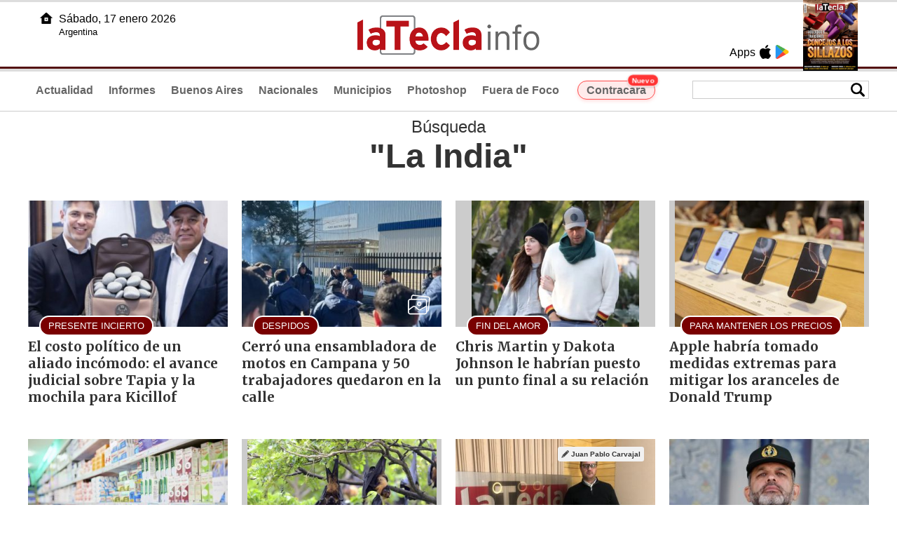

--- FILE ---
content_type: text/html
request_url: https://www.latecla.info/buscador.php?tag=1&dato=La+India
body_size: 5118
content:
<!DOCTYPE html>
<html lang="es">
<head>
<meta charset="UTF-8"><meta name="viewport" content="width=device-width, initial-scale=1.0"><title>La Tecla - La Tecla</title><link rel="preconnect" href="//latecla-repos-dgf.aplinews.com" />
<meta name="keywords" content="latecla, diario, noticias, argentina, buenos aires, nacionales, provinciales, internacionales, economia, judiciales, investigaciones" />
<meta name="language" content="Spanish" />
<meta name="distribution" content="Global" />
<meta name="robots" content="index, follow" />
<meta http-equiv="imagetoolbar" content="no" />
<link rel="manifest" href="/repos/1_7/json/manifest.json">
<link rel="apple-touch-icon" sizes="192x192" href="/repos/1_7/images/icon-192x192.png" />
<meta name="theme-color" content="#B20000" />

<meta name="description" content="Noticias de Buenos Aires" />
<link rel="canonical" href="https://www.latecla.info" />
<link type="image/x-icon" href="/repos/1_7/images/favicon.ico" rel="shortcut icon" />
<link type="text/css" href="/include/css/gral.min.css?v=4.22" rel="stylesheet" />
<link type="text/css" href="/repos/1_7/css/page.min.css?v=4.22" rel="stylesheet" />
<link type="text/css" href="/repos/1_7/css/home.min.css?v=4.22" rel="stylesheet" />
<link type="text/css" href="/repos/1_7/css/notas.min.css?v=4.22" rel="stylesheet" />
<link type="text/css" href="/repos/1_7/css/notas.min.css?v=4.22" rel="stylesheet" />
<link type="text/css" href="/repos/1_7/css/footer.min.css?v=4.22" rel="stylesheet" />
<link type="text/css" href="https://fonts.googleapis.com/css2?family=Merriweather:ital,wght@0,300;0,400;0,700;0,900;1,300;1,400;1,700;1,900&display=swap" rel="stylesheet" />
<script src="/include/js/jquery.min.js?v=4.10"></script>
<script src="/repos/1_7/js/page.min.js?v=4.10"></script>
<script src="/include/plugins/lazy/lazyload.min.js?v=4.10"></script>

<script async src="https://www.googletagmanager.com/gtag/js?id=G-K36PTMCRVZ"></script><script>window.dataLayer = window.dataLayer || [];function gtag(){dataLayer.push(arguments);}gtag('js', new Date());gtag('config', 'G-K36PTMCRVZ');</script>

<script type="text/javascript">
const _SERV_PATH_PREFIX = '';
const _SERV_PATH_REPOS = '1_7';
</script>
</head>

<body>
<div id="hd-cnt" style="background-image: url(repos/1_7/images/hd-cnt_bg.png);">
    <div class="hd">
        <div class="rg-pn">
            <div class="rg-pn-cnt-1 left">
                <div class="txt left">Apps</div><a class="left mgl4" href="https://apps.apple.com/es/app/la-tecla/id1186120839" title="App Store"><div class="ic_appstore ic_20 bg-ct" style="background-image: url(repos/1_7/images/hd_ic_appstore.png);"></div></a><a class="left mgl4" href="https://play.google.com" title="Google Play"><div class="ic_gplay ic_20 bg-ct" style="background-image: url(repos/1_7/images/hd_ic_gplay.png);"></div></a>            </div>
            <div class="rg-pn-cnt-2 left mgl4">
                <a href="Revistas"><div class="rv" style="background-image:url(https://latecla-repos-dw6.aplinews.com/archivos/eimpresa//paginas/863_0_2.jpg);"></div></a>            </div>
        </div>
        <div class="lf-pn">
            <a class="left" href="/" title="Inicio">
                <div class="ic_home ic_20 bg-ct" style="background-image: url(repos/1_7/images/hd_ic_home.png);"></div>
            </a>
            <div class="txt left">
                Sábado, 17 enero 2026<br><small>Argentina</small>            </div>
            <div class="clear"></div>
        </div>
        <a href="/" title="Inicio">
            <div class="lg bg-ct" style="background-image: url(repos/1_7/images/hd_lg.png);"></div>
        </a>
    </div>

    <div class="hd-mn">
        <div class="cnt-right">
            <!--
            <a class="left mgl6" href="/" title="Whatsapp"><div class="ic_20 bg-ct" style="background-image: url(repos/1_7/images/hd_ic_wa.png);"></div></a>
            <a class="left mgl6" href="/" title="Telegram"><div class="ic_20 bg-ct" style="background-image: url(repos/1_7/images/hd_ic_tm.png);"></div></a>
            <a class="left mgl6" href="/" title="Facebook"><div class="ic_20 bg-ct" style="background-image: url(repos/1_7/images/hd_ic_fb.png);"></div></a>
            <a class="left mgl6" href="/" title="Twitter"><div class="ic_20 bg-ct" style="background-image: url(repos/1_7/images/hd_ic_tw.png);"></div></a>
            <a class="left mgl6" href="/" title="Instagram"><div class="ic_20 bg-ct" style="background-image: url(repos/1_7/images/hd_ic_it.png);"></div></a>
            -->

            <div class="search">
                <div class="busc">
                    <div class="lp bg-ct ic-search" style="background-image: url(repos/1_7/images/hd_lp.png);" title="Buscar"></div>
                    <div class="cnt-busc dato"><input class="dato" type="text" maxlength="30" /></div>
                </div>
                <div class="result"></div>
            </div>
        </div>

        <input type="checkbox" class="openSidebarMenu" id="openSidebarMenu">
        <label for="openSidebarMenu" class="sidebarIconToggle">
            <div class="spinner diagonal part-1"></div>
            <div class="spinner horizontal"></div>
            <div class="spinner diagonal part-2"></div>
        </label>

        <ul id="secc-btns"><li><a href="/">Actualidad</a></li><li><a href="informes">Informes</a></li><li><a href="BuenosAires">Buenos Aires</a></li><li><a href="nacionales">Nacionales</a></li><li><a href="municipios">Municipios</a></li><li><a href="photoshop">Photoshop</a></li><li><a href="fueradefoco">Fuera de Foco</a></li>            <style>
                .search .busc {
                    width: 250px !important;
                    /*height: 23px !important;*/
                }

                .search .busc .cnt-busc .dato {
                    width: 160px;
                }

                #ctra-cara {
                    position: relative;
                    display: inline-block;
                }

                #ctra-cara a {
                    background-color: #ffebeb;
                    border: 1px solid #ff4d4d;
                    color: #d10000;
                    font-weight: bold;
                    padding: 4px 12px;
                    border-radius: 20px;
                    transition: all 0.3s ease;
                    box-shadow: 0 2px 5px rgba(255, 77, 77, 0.2);
                    white-space: nowrap;
                    position: relative;
                    z-index: 1;
                }

                .badge-nuevo {
                    position: absolute;
                    top: -10px;
                    right: -5px;
                    background-color: #ff3333;
                    color: white;
                    font-size: 10px;
                    font-weight: bold;
                    padding: 2px 5px;
                    border-radius: 10px;
                    border: 1px solid white;
                    box-shadow: 0 1px 3px rgba(0, 0, 0, 0.2);
                    z-index: 2;
                    animation: titileo 3s infinite ease-in-out;
                }

                @keyframes titileo {

                    0%,
                    100% {
                        opacity: 0.8;
                    }

                    50% {
                        opacity: 1;
                        transform: scale(1.05);
                    }

                }

                #secc-btns li#ctra-cara:hover {
                    border: 1px solid transparent;
                    background-color: transparent;
                }

                #ctra-cara a:hover {
                    background-color: #ffdddd !important;
                    border: 1px solid #ff4d4d !important;
                    transform: translateY(-2px);
                    box-shadow: 0 4px 8px rgba(255, 77, 77, 0.3);
                    color: #a80000;
                }

                #ctra-cara a:active {
                    transform: translateY(0);
                    box-shadow: 0 2px 3px rgba(255, 77, 77, 0.3);
                }
            </style>
            <li id="ctra-cara"> <a href="contracara">Contracara <span class="badge-nuevo">Nuevo</span></a></li>
        </ul>
        <div class="clear"></div>
    </div>
</div>
<!-- Sidebar -->
<div id="sidebarMenu">
    <ul class="sidebarMenuInner">
        <li><a href="/">Actualidad<span>Portada</span></a></li>
        <li><a href="informes">Informes</a></li>
        <li><a href="BuenosAires">Buenos Aires</a></li>
        <li><a href="Nacionales">Nacionales</a></li>
        <li><a href="municipios">Municipios</a></li>
        <li><a href="photoshop">Photoshop</a></li>
        <li><a href="fueradefoco">Fuera de Foco</a></li>
    </ul>
</div><div class="tagstit mgt8 pdt8 pdb4" style="text-align:center;">B&uacute;squeda <h1>"La India"</h1></div><div class="cnt-gd2">
    <div class="gd item-1"><a class="none" href="163502-el-costo-politico-de-un-aliado-incomodo-el-avance-judicial-sobre-tapia-y-la-mochila-para-kicillof"><article class="nt-5"><div class="ft lazy" data-bg="url('https://latecla-repos-dw6.aplinews.com/archivos/noticias/fotografias/205926_2.jpg')"><h1 class="vol">PRESENTE INCIERTO</h1></div><div class="cnt-1"><h2 class="tit">El costo político de un aliado incómodo: el avance judicial sobre Tapia y la mochila para Kicillof</h2></div></article></a></div>
    <div class="gd item-2"><a class="none" href="161516-cerro-una-ensambladora-de-motos-en-campana-y-50-trabajadores-quedaron-en-la-calle"><article class="nt-5"><div class="ft lazy" data-bg="url('https://latecla-repos-dw6.aplinews.com/archivos/noticias/fotografias/202428_2.jpg')"><h1 class="vol">DESPIDOS</h1><div class="rsc"><div class="rsc_ic" style="background-image:url(/repos/1_7/images/pic_ic.png)" title="Noticia con galería"></div></div></div><div class="cnt-1"><h2 class="tit">Cerró una ensambladora de motos en Campana y 50 trabajadores quedaron en la calle</h2></div></article></a></div>
    <div class="gd item-3"><a class="none" href="159317-chris-martin-y-dakota-johnson-le-habrian-puesto-un-punto-final-a-su-relacion"><article class="nt-5"><div class="ft itext lazy" data-bg="url('https://latecla-repos-dw6.aplinews.com/archivos/noticias/fotografias/198463_2.jpg')"><h1 class="vol">FIN DEL AMOR</h1></div><div class="cnt-1"><h2 class="tit">Chris Martin y Dakota Johnson le habrían puesto un punto final a su relación</h2></div></article></a></div>
    <div class="gd item-4"><a class="none" href="158133-apple-habria-tomado-medidas-extremas-para-mitigar-los-aranceles-de-donald-trump"><article class="nt-5"><div class="ft itext lazy" data-bg="url('https://latecla-repos-dw6.aplinews.com/archivos/noticias/fotografias/196261_2.jpg')"><h1 class="vol">PARA MANTENER LOS PRECIOS</h1></div><div class="cnt-1"><h2 class="tit">Apple habría tomado medidas extremas para mitigar los aranceles de Donald Trump</h2></div></article></a></div>
</div>
<div class="cnt-gd2">
    <div class="gd item-1"><a class="none" href="154221-luz-verde-a-la-compra-de-medicamentos-el-gobierno-abre-el-juego-a-las-provincias-para-la-importacion"><article class="nt-5"><div class="ft lazy" data-bg="url('https://latecla-repos-dw6.aplinews.com/archivos/noticias/fotografias/188963_2.jpg')"><h1 class="vol">MEDIDAS</h1></div><div class="cnt-1"><h2 class="tit">Luz verde a la compra de medicamentos: el Gobierno abre el juego a las provincias para la importación</h2></div></article></a></div>
    <div class="gd item-2"><a class="none" href="152394-que-es-el-virus-nipah-y-por-que-hay-temor-de-su-propagacion"><article class="nt-5"><div class="ft itext lazy" data-bg="url('https://latecla-repos-dw6.aplinews.com/archivos/noticias/fotografias/185589_2.jpg')"><h1 class="vol">MAS PELIGROSO QUE EL COVID-19</h1></div><div class="cnt-1"><h2 class="tit">Qué es el virus Nipah y por qué hay temor de su propagación</h2></div></article></a></div>
    <div class="gd item-3"><a class="none" href="150946-diagnostico-y-realidad-una-mirada-exhaustiva-de-alejo-supply-sobre-el-transporte-en-la-provincia"><article class="nt-5"><div class="ft lazy" data-bg="url('https://latecla-repos-dw6.aplinews.com/archivos/noticias/fotografias/182983_2.jpg')"><h1 class="vol">ENTREVISTA</h1><div class="edit" title="Editor"><div class="ic" style="background-image:url(/repos/1_7/images/ed_ic.png)"></div><h6 class="lb">Juan Pablo Carvajal</h6></div><div class="rsc"><div class="rsc_ic" style="background-image:url(/repos/1_7/images/pic_ic.png)" title="Noticia con galería"></div></div></div><div class="cnt-1"><h2 class="tit">Diagnóstico y realidad: una mirada exhaustiva de Alejo Supply sobre el transporte en la Provincia</h2></div></article></a></div>
    <div class="gd item-4"><a class="none" href="149998-amia-argentina-reclamo-la-detencion-del-ministro-irani-ahmad-vahidi"><article class="nt-5"><div class="ft lazy" data-bg="url('https://latecla-repos-dw6.aplinews.com/archivos/noticias/fotografias/181021_2.jpg')"><h1 class="vol">INTERNACIONAL</h1></div><div class="cnt-1"><h2 class="tit">AMIA: Argentina reclamó la detención del ministro iraní Ahmad Vahidi</h2></div></article></a></div>
</div>
<div class="cnt-gd2">
    <div class="gd item-1"><a class="none" href="148402-estos-son-los-hoteles-mas-exclusivos-y-excentricos-para-vivir-una-experiencia-inolvidable"><article class="nt-5"><div class="cnt-nt"><div class="cnt-vd"><div class="vd lazy" data-bg="url('https://latecla-repos-dw6.aplinews.com/archivos/noticias/fotografias/177883_2.jpg')"></div><video class="m-0 p-0 lazy" width="100%" playsinline autoplay loop muted preload="none"><source data-src="https://latecla-repos-dw6.aplinews.com/archivos/noticias/videos/148402_1.mp4?v=3" type="video/mp4" /></video></div><div class="vol">FUERA DE LO CONVENCIONAL</div></div><div class="cnt-1"><h2 class="tit">Estos son los hoteles más exclusivos y excéntricos para vivir una experiencia inolvidable</h2></div></article></a></div>
    <div class="gd item-2"><a class="none" href="145822-con-la-motosierra-al-acecho-kicillof-ya-tantea-el-mercado-internacional-por-cuenta-propia"><article class="nt-5"><div class="ft lazy" data-bg="url('https://latecla-repos-dw6.aplinews.com/archivos/noticias/fotografias/173178_2.jpg')"><h1 class="vol">FINANCIAMIENTO</h1></div><div class="cnt-1"><h2 class="tit">Con la motosierra al acecho, Kicillof ya tantea el mercado internacional por cuenta propia</h2></div></article></a></div>
    <div class="gd item-3"><a class="none" href="142994-cuantos-dolares-perderia-la-provincia-si-dejase-de-exportar-a-paises-comunistas"><article class="nt-5"><div class="ft itext lazy" data-bg="url('https://latecla-repos-dw6.aplinews.com/archivos/noticias/fotografias/168218_2.jpg')"><h1 class="vol">IMPACTO ECONÓMICO</h1><div class="edit" title="Editor"><div class="ic" style="background-image:url(/repos/1_7/images/ed_ic.png)"></div><h6 class="lb">Javier Garbulsky</h6></div><div class="rsc"><div class="rsc_ic" style="background-image:url(/repos/1_7/images/pic_ic.png)" title="Noticia con galería"></div></div></div><div class="cnt-1"><h2 class="tit">Cuántos dólares perdería la Provincia si dejase de exportar a "países comunistas"</h2></div></article></a></div>
    <div class="gd item-4"><a class="none" href="142387-recientemente-mueren-distintos-influencers-mientras-cumplian-desafios-virales-fuerte-video"><article class="nt-5"><div class="ft itext lazy" data-bg="url('https://latecla-repos-dw6.aplinews.com/archivos/noticias/fotografias/166975_2.jpg')"><h1 class="vol">TRAGEDIAS EVITABLES</h1><div class="rsc"><div class="rsc_ic" style="background-image:url(/repos/1_7/images/pic_ic.png)" title="Noticia con galería"></div></div></div><div class="cnt-1"><h2 class="tit">Recientemente, mueren distintos influencers mientras cumplían desafíos virales. Fuerte video</h2></div></article></a></div>
</div>
<div class="cnt-gd2">
    <div class="gd item-1"><a class="none" href="141640-tras-el-apoyo-a-los-campeones-del-mundo-en-qatar-2022-el-dibu-martinez-visito-bangladesh-y-causo-una-revolucion"><article class="nt-5"><div class="ft lazy" data-bg="url('https://latecla-repos-dw6.aplinews.com/archivos/noticias/fotografias/165592_2.jpg')"><h1 class="vol">SIEMPRE JUEGA DE LOCAL</h1><div class="rsc"><div class="rsc_ic" style="background-image:url(/repos/1_7/images/pic_ic.png)" title="Noticia con galería"></div></div></div><div class="cnt-1"><h2 class="tit">Tras el apoyo a los Campeones del Mundo en Qatar 2022, el Dibu Martínez visitó Bangladesh y causó una revolución</h2></div></article></a></div>
    <div class="gd item-2"><a class="none" href="141533-vivio-dos-anos-en-un-hotel-de-lujo-y-se-fue-sin-pagar-nada-como-hizo"><article class="nt-5"><div class="ft lazy" data-bg="url('https://latecla-repos-dw6.aplinews.com/archivos/noticias/fotografias/165364_2.jpg')"><h1 class="vol">TREMENDA AVIVADA</h1><div class="rsc"><div class="rsc_ic" style="background-image:url(/repos/1_7/images/pic_ic.png)" title="Noticia con galería"></div></div></div><div class="cnt-1"><h2 class="tit">Vivió dos años en un hotel de lujo y se fue sin pagar nada. ¿Cómo hizo?</h2></div></article></a></div>
    <div class="gd item-3"><a class="none" href="141025-ltimas-novedades-en-moda-tecnologia-y-mas"><article class="nt-5"><div class="ft lazy" data-bg="url('https://latecla-repos-dw6.aplinews.com/archivos/noticias/fotografias/164377_2.jpg')"><h1 class="vol">MIMOS</h1></div><div class="cnt-1"><h2 class="tit">Últimas novedades en moda, tecnología y más</h2></div></article></a></div>
    <div class="gd item-4"><a class="none" href="140326-con-un-paquete-de-medidas-massa-sale-a-darle-batalla-a-la-inflacion"><article class="nt-5"><div class="ft lazy" data-bg="url('https://latecla-repos-dw6.aplinews.com/archivos/noticias/fotografias/163073_2.jpg')"><h1 class="vol">AL RESCATE</h1></div><div class="cnt-1"><h2 class="tit">Con un paquete de medidas, Massa sale a darle batalla a la inflación</h2></div></article></a></div>
</div>
<div class="cnt-redes">
    <div class="items">
        <a class="left mgl6" href="https://api.whatsapp.com/send?phone=5492216419037" target="_blank" title="Whatsapp"><div class="ic_30 bg-ct" style="background-image: url(repos/1_7/images/hd_ic_wa.png);"></div></a><a class="left mgl6" href="https://t.me/+5492216419037" target="_blank" title="Telegram"><div class="ic_30 bg-ct" style="background-image: url(repos/1_7/images/hd_ic_tm.png);"></div></a><a class="left mgl6" href="https://www.facebook.com/Revistalatecla/" target="_blank" title="Facebook"><div class="ic_30 bg-ct" style="background-image: url(repos/1_7/images/hd_ic_fb.png);"></div></a><a class="left mgl6" href="https://www.twitter.com/grupolatecla" target="_blank" title="Twitter"><div class="ic_30 bg-ct" style="background-image: url(repos/1_7/images/hd_ic_tw.png);"></div></a><a class="left mgl6" href="https://www.instagram.com/revistalatecla" target="_blank" title="Instagram"><div class="ic_30 bg-ct" style="background-image: url(repos/1_7/images/hd_ic_it.png);"></div></a><a class="left mgl6" href="https://www.tiktok.com" target="_blank" title="Tik Tok"><div class="ic_30 bg-ct" style="background-image: url(repos/1_7/images/hd_ic_tk.png);"></div></a><div class="clear"></div>    </div>
</div>

<div class="pie">
    <div class="logo lazy"  data-bg="url('/repos/1_7/images/logo_cabeza_bn.png?v=4.22')"></div>
    <div class="text">
        Copyright 2026<br /><strong>La Tecla</strong><br /><a class="bl" href="redaccion.php"><div class="redacc">Redacción</div></a><br /><span class="rights">Todos los derechos reservados</span><br /><div class="dev">Serga.NET</div>    </div>
</div>
<script>
if(lazyLoadInstance){
    console.log("LazyLoad Update!");
    lazyLoadInstance.update();
}
</script></body>
</html>